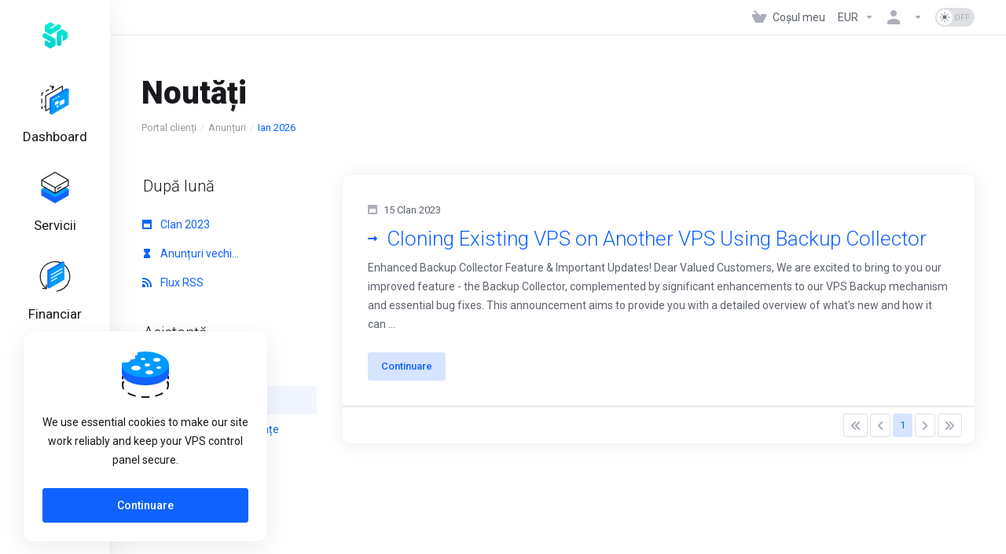

--- FILE ---
content_type: text/html; charset=utf-8
request_url: https://client.petrosky.io/announcements?language=romanian
body_size: 17044
content:
    <!DOCTYPE html>
    <html  lang="ro" >
    <head>
        <meta charset="utf-8" />
        <meta http-equiv="X-UA-Compatible" content="IE=edge">
        <meta name="viewport" content="width=device-width, initial-scale=1.0">
            <title>Noutăți - PetroSky</title>
                <link rel="canonical" href="https://client.petrosky.io/announcements">
                                                                    <link rel="alternate" hreflang="x-default" href="https://client.petrosky.io/announcements">
                                <link rel="alternate" hreflang="ar" href="https://client.petrosky.io/announcements?language=arabic">
                        <link rel="alternate" hreflang="az" href="https://client.petrosky.io/announcements?language=azerbaijani">
                        <link rel="alternate" hreflang="ca" href="https://client.petrosky.io/announcements?language=catalan">
                        <link rel="alternate" hreflang="zh" href="https://client.petrosky.io/announcements?language=chinese">
                        <link rel="alternate" hreflang="hr" href="https://client.petrosky.io/announcements?language=croatian">
                        <link rel="alternate" hreflang="cs" href="https://client.petrosky.io/announcements?language=czech">
                        <link rel="alternate" hreflang="da" href="https://client.petrosky.io/announcements?language=danish">
                        <link rel="alternate" hreflang="nl" href="https://client.petrosky.io/announcements?language=dutch">
                        <link rel="alternate" hreflang="en" href="https://client.petrosky.io/announcements">
                        <link rel="alternate" hreflang="et" href="https://client.petrosky.io/announcements?language=estonian">
                        <link rel="alternate" hreflang="fa" href="https://client.petrosky.io/announcements?language=farsi">
                        <link rel="alternate" hreflang="fr" href="https://client.petrosky.io/announcements?language=french">
                        <link rel="alternate" hreflang="de" href="https://client.petrosky.io/announcements?language=german">
                        <link rel="alternate" hreflang="he" href="https://client.petrosky.io/announcements?language=hebrew">
                        <link rel="alternate" hreflang="hu" href="https://client.petrosky.io/announcements?language=hungarian">
                        <link rel="alternate" hreflang="it" href="https://client.petrosky.io/announcements?language=italian">
                        <link rel="alternate" hreflang="mk" href="https://client.petrosky.io/announcements?language=macedonian">
                        <link rel="alternate" hreflang="no" href="https://client.petrosky.io/announcements?language=norwegian">
                        <link rel="alternate" hreflang="pt" href="https://client.petrosky.io/announcements?language=portuguese-br">
                        <link rel="alternate" hreflang="pt" href="https://client.petrosky.io/announcements?language=portuguese-pt">
                        <link rel="alternate" hreflang="ro" href="https://client.petrosky.io/announcements?language=romanian">
                        <link rel="alternate" hreflang="ru" href="https://client.petrosky.io/announcements?language=russian">
                        <link rel="alternate" hreflang="es" href="https://client.petrosky.io/announcements?language=spanish">
                        <link rel="alternate" hreflang="sv" href="https://client.petrosky.io/announcements?language=swedish">
                        <link rel="alternate" hreflang="tr" href="https://client.petrosky.io/announcements?language=turkish">
                        <link rel="alternate" hreflang="uk" href="https://client.petrosky.io/announcements?language=ukranian">
                                                <link rel="shortcut icon" href="/templates/lagom2/assets/img/favicons/favicon.ico">
        <link rel="icon" sizes="16x16 32x32 64x64" href="/templates/lagom2/assets/img/favicons/favicon.ico">
        <link rel="icon" type="image/png" sizes="196x196" href="/templates/lagom2/assets/img/favicons/favicon-192.png">
        <link rel="icon" type="image/png" sizes="160x160" href="/templates/lagom2/assets/img/favicons/favicon-160.png">
        <link rel="icon" type="image/png" sizes="96x96" href="/templates/lagom2/assets/img/favicons/favicon-96.png">
        <link rel="icon" type="image/png" sizes="64x64" href="/templates/lagom2/assets/img/favicons/favicon-64.png">
        <link rel="icon" type="image/png" sizes="32x32" href="/templates/lagom2/assets/img/favicons/favicon-32.png">
        <link rel="icon" type="image/png" sizes="16x16" href="/templates/lagom2/assets/img/favicons/favicon-16.png">
        <link rel="apple-touch-icon" href="/templates/lagom2/assets/img/favicons/favicon-57.png">
        <link rel="apple-touch-icon" sizes="114x114" href="/templates/lagom2/assets/img/favicons/favicon-114.png">
        <link rel="apple-touch-icon" sizes="72x72" href="/templates/lagom2/assets/img/favicons/favicon-72.png">
        <link rel="apple-touch-icon" sizes="144x144" href="/templates/lagom2/assets/img/favicons/favicon-144.png">
        <link rel="apple-touch-icon" sizes="60x60" href="/templates/lagom2/assets/img/favicons/favicon-60.png">
        <link rel="apple-touch-icon" sizes="120x120" href="/templates/lagom2/assets/img/favicons/favicon-120.png">
        <link rel="apple-touch-icon" sizes="76x76" href="/templates/lagom2/assets/img/favicons/favicon-76.png">
        <link rel="apple-touch-icon" sizes="152x152" href="/templates/lagom2/assets/img/favicons/favicon-152.png">
        <link rel="apple-touch-icon" sizes="180x180" href="/templates/lagom2/assets/img/favicons/favicon-180.png">
        <meta name="msapplication-config" content="none">
    
                <link rel='stylesheet' href='/templates/lagom2/core/styles/modern/assets/css/vars/minified.css?1764937374'>
        
                <link rel="stylesheet" href="/templates/lagom2/assets/css/theme.css?v=2.4.1-19d2f24399c5848851c72b7321754549">
                                     
        
        
        
        <!-- HTML5 Shim and Respond.js IE8 support of HTML5 elements and media queries -->
    <!-- WARNING: Respond.js doesn't work if you view the page via file:// -->
    <!--[if lt IE 9]>
    <script src="https://oss.maxcdn.com/libs/html5shiv/3.7.0/html5shiv.js"></script>
    <script src="https://oss.maxcdn.com/libs/respond.js/1.4.2/respond.min.js"></script>
    <![endif]-->

        <script>
        var csrfToken = '78138377b967d3d6f91b81e7d521328754012f46',
            markdownGuide = 'Ghid de marcare',
            locale = 'en',
            saved = 'salvat',
            saving = 'autosalvare',
            whmcsBaseUrl = "";
                </script>
            <script  src="/templates/lagom2/assets/js/scripts.min.js?v=2.4.1-19d2f24399c5848851c72b7321754549"></script>
    <script  src="/templates/lagom2/assets/js/core.min.js?v=2.4.1-19d2f24399c5848851c72b7321754549"></script>

        
                <style>.nav-item-cart .nav-badge, .cart-btn .badge{display:none;}</style>
<script type="text/javascript">
    document.addEventListener('DOMContentLoaded', function() {
        var navBadge = document.querySelector('.nav-item-cart .nav-badge');
        var cartBadge = document.querySelector('.cart-btn .badge');

        if (navBadge) {
            navBadge.parentNode.removeChild(navBadge);
        }

        if (cartBadge) {
            cartBadge.parentNode.removeChild(cartBadge);
        }
    });
</script>
<link href="https://client.petrosky.io/templates/lagom2/core/extensions/ClientNotifications/assets/css/client-notifications.css" rel="stylesheet" type="text/css"/>


                    <link href="/assets/css/fontawesome-all.min.css" rel="stylesheet">
            </head>
    <body class="lagom lagom-not-portal lagom-layout-left lagom-modern page-announcements"  data-phone-cc-input="0">

    
        

            
    











                      


     
        <div class="app-nav app-nav-default " >
            <div class="app-nav-header" id="header">
                <div class="container">
                    <button tabindex="0" class="app-nav-toggle navbar-toggle" type="button" aria-label="Toggle Menu">
                        <span class="icon-bar"></span>
                        <span class="icon-bar"></span>
                        <span class="icon-bar"></span>
                        <span class="icon-bar"></span>
                    </button>
                          
                                                                
                                                                                                                                                                                                                                                                 <a tabindex="0" class=" logo  hidden-sm hidden-xs hidden-md" href="/index.php" logo-light-mode="/templates/lagom2/assets/img/logo/logo_small.276907306.png" logo-dark-mode="/templates/lagom2/assets/img/logo/logo_small_inverse.2144935626.png">
                <img class="logo-img" title="PetroSky" alt="PetroSky" src="/templates/lagom2/assets/img/logo/logo_small.276907306.png">
            </a>
                            <a tabindex="0" class="logo visible-xs visible-sm visible-md" href="/index.php" logo-light-mode="/templates/lagom2/assets/img/logo/logo_small.276907306.png" logo-dark-mode="/templates/lagom2/assets/img/logo/logo_small_inverse.2144935626.png">
                    <img class="logo-img" title="PetroSky" alt="PetroSky" src="/templates/lagom2/assets/img/logo/logo_small.276907306.png">
                </a>
                                              <ul class="top-nav">
                                                                                                                                                                                                                                                                                                                                                                                                                                                                                                                                                                                                                                                                                                                                                                                                            <li
                menuItemName="View Cart"
                class="  nav-item-cart"
                id="Secondary_Navbar-View_Cart"
                            >
                                    <a 
                        tabindex="0"
                                                                                    href="/cart.php?a=view"
                                                                            aria-label="View Cart"
                                                                    >
                                                    
                                                                    <i class="fas fa-test lm lm-basket"></i>
                                                                                                                                                                        <span class="item-text">
                                    Coșul meu
                                                                    </span>
                                                                                                        <span class="nav-badge badge badge-primary-faded hidden">0</span>                                                                                            </a>
                                            </li>
                    <li
                menuItemName="Currencies-323"
                class="dropdown   nav-item-currency"
                id="Secondary_Navbar-Currencies-323"
                            >
                                    <a 
                        tabindex="0"
                                                    class="dropdown-toggle"
                            href="#"
                            data-toggle="dropdown"
                                                aria-label="Currencies-323"
                                                                    >
                                                                                                            <span class="item-text">
                                    EUR
                                                                    </span>
                                                                                                                                                        <b class="ls ls-caret" aria-hidden="true"></b>                                            </a>
                                                                                                                                <div class="dropdown-menu dropdown-menu-right">
            <div class="dropdown-menu-items has-scroll">
                                    <div class="dropdown-menu-item active">
                        <a tabindex="0" href="/announcements?currency=1" rel="nofollow">
                            <span>EUR</span>
                        </a>
                    </div>
                            </div>                 
        </div>
                                        </li>
                    <li
                menuItemName="Account"
                class="dropdown   my-account"
                id="Secondary_Navbar-Account"
                            >
                                    <a 
                        tabindex="0"
                                                    class="dropdown-toggle"
                            href="#"
                            data-toggle="dropdown"
                                                aria-label="Contul meu"
                                                                    >
                                                                                    <i class="fas fa-test lm lm-user"></i>
                                                                                                                                        <span class="item-text"></span>
                                                                                                                                                        <b class="ls ls-caret" aria-hidden="true"></b>                                            </a>
                                                                                                                                                <ul class="dropdown-menu dropdown-lazy has-scroll  ">
                                                                                                                                                                    <li menuItemName="Login" class=" " id="Secondary_Navbar-Account-Login">
                                                                                            <a tabindex="0"
                                                                                                            href="/login.php"
                                                                                                                                                            aria-label="Login"
                                                >
                                                                                                            <i class="fas fa-test lm lm-user" aria-hidden="true"></i>
                                                                                                        <span class="menu-item-content">Autentificare</span>
                                                                                                    </a>
                                                                                                                                </li>
                                                                                
                                                                                                                                                                        <li menuItemName="Register" class=" " id="Secondary_Navbar-Account-Register">
                                                                                            <a tabindex="0"
                                                                                                            href="/register.php"
                                                                                                                                                            aria-label="Register"
                                                >
                                                                                                            <i class="fas fa-test ls ls-sign-in" aria-hidden="true"></i>
                                                                                                        <span class="menu-item-content">Înregistrare</span>
                                                                                                    </a>
                                                                                                                                </li>
                                                                                
                                                                                                                                                                        <li menuItemName="Divider-327" class="nav-divider " id="Secondary_Navbar-Account-Divider-327">
                                                                                            -----
                                                                                                                                </li>
                                                                                
                                                                                                                                                                        <li menuItemName="Forgot Password?" class=" " id="Secondary_Navbar-Account-Forgot_Password?">
                                                                                            <a tabindex="0"
                                                                                                            href="/password/reset"
                                                                                                                                                            aria-label="Forgot Password?"
                                                >
                                                                                                            <i class="fas fa-test ls ls-refresh" aria-hidden="true"></i>
                                                                                                        <span class="menu-item-content">Ai uitat parola?</span>
                                                                                                    </a>
                                                                                                                                </li>
                                                                                
                                                                                    </ul>
                                                                        </li>
                    <li
                menuItemName="ModeSwitcher-329"
                class="  dark-mode-switcher"
                id="Secondary_Navbar-ModeSwitcher-329"
                            >
                                    <label class="switch switch--text switch--dark-mode" data-toggle="tooltip" data-placement="bottom" data-original-title="" data-dark-tooltip="Switch to Dark Mode" data-light-tooltip="Switch to Light Mode">
                            <input class="switch__checkbox" tabindex="0" type="checkbox" name="display_mode_switcher" value="1"  data-lagom-display-mode-switcher aria-label=""/>
                            <span class="switch__container">
                                <span class="switch__handle">
                                    <svg width="10" height="12" viewBox="0 0 10 12" fill="none" xmlns="http://www.w3.org/2000/svg">
                                        <path d="M6.81304 12C3.19407 12 0.25 9.3085 0.25 6C0.25 2.6915 3.19407 0 6.81304 0C7.84891 0 8.79836 0.2485 9.75 0.5895C8.13768 0.8415 4.62536 2.2225 4.62536 6C4.62536 9.727 7.86149 11.104 9.75 11.4105C8.92962 11.8335 7.84891 12 6.81304 12Z" fill="var(--brand-primary)"/>
                                    </svg>
                                </span>
                            </span>
                        </label>
                                            </li>
            
    </ul>
                </div>
            </div>
                <div class="app-nav-menu app-nav-menu-default " id="main-menu">
        <div class="container">
                        <ul class="menu menu-primary " data-nav>
                                                                                                                                                                                                                                                                                                                                                                                                                                                                                                                                                                                                                                                                                                                                                                                                                                                                                                                                                                                                                                                                                                                                                                                                                                                                                                                                                                                                                                                                                                                                                                                                                                                                                            <li
                menuItemName="Dashboard"
                class="  dropdown-mega"
                id="Primary_Navbar-Dashboard"
                            >
                                    <a 
                        tabindex="0"
                                                                                    href="/clientarea.php"
                                                                            aria-label="Dashboard"
                                                                    >
                                                                                    <svg aria-hidden="true" class="svg-icon {if $onDark} svg-icon-on-dark {/if}" xmlns="http://www.w3.org/2000/svg" width="64" height="64" fill="none" viewBox="0 0 64 64">
    <path fill="var(--svg-icon-color-3)" fill-rule="evenodd" d="M28.865 7.372a1 1 0 0 0-1.366-.364l-2.875 1.666a1 1 0 0 0 1.002 1.73l2.875-1.665a1 1 0 0 0 .364-1.367ZM20.24 12.37a1 1 0 0 0-1.366-.364l-5.75 3.331a1 1 0 0 0 1.002 1.73l5.75-3.33a1 1 0 0 0 .364-1.367Zm-11.5 6.663a1 1 0 0 0-1.366-.364l-2.875 1.666A1 1 0 0 0 4 21.2v3.788a1 1 0 1 0 2 0v-3.212L8.376 20.4a1 1 0 0 0 .364-1.366ZM5 31.563a1 1 0 0 0-1 1v7.575a1 1 0 1 0 2 0v-7.575a1 1 0 0 0-1-1Zm8.367 15.12A1 1 0 0 0 12 46.315l-1.875 1.08a1 1 0 0 0 .998 1.733l1.875-1.08a1 1 0 0 0 .368-1.365ZM5 46.713a1 1 0 0 0-1 1V51.5a1 1 0 0 0 1.499.867l1.875-1.08a1 1 0 0 0-.998-1.733L6 49.77v-2.058a1 1 0 0 0-1-1Z" clip-rule="evenodd" />
    <path stroke="var(--svg-icon-color-3)" stroke-linecap="round" stroke-linejoin="round" stroke-width="2" d="m22.093 6 7.322.98-3.05 6.729M47 17.7V6.2L13 25.9v30.3l10-5.758" />
    <path fill="var(--svg-icon-color-2)" stroke="var(--svg-icon-color-2)" stroke-linecap="round" stroke-linejoin="round" stroke-width="2" d="M22 61.33 25 63l31-21.27L59 13l-3-1.67-34 19.6v30.4Z" />
    <path fill="var(--svg-icon-color-1)" stroke="var(--svg-icon-color-1)" stroke-linecap="round" stroke-linejoin="round" stroke-width="2" d="m25 63 34-19.6V13L25 32.6V63Z" />
    <path fill="var(--svg-icon-color-4)" d="M38 36.8v4.17l-4.997 2.843v-4.044L38 36.8Zm0 9.2v1.867L36 49v-1.93L38 46Zm12-12.51v6.71l-8 4.6v-6.74l8-4.57Z" />
    <path stroke="var(--svg-icon-color-4)" stroke-linecap="round" stroke-linejoin="round" stroke-width="2" d="M38 36.8v4.17l-4.997 2.843v-4.044L38 36.8Zm0 9.2v1.867L36 49v-1.93L38 46Zm12-12.51v6.71l-8 4.6v-6.74l8-4.57Zm-22 .454L29.604 33m3.646-2.056L34.854 30m3.696-2.056L40.154 27" />
</svg>
                                                                                                                                        <span class="item-text">
                                    Dashboard
                                                                                                                                                </span>
                                                                                                                                                </a>
                                            </li>
                    <li
                menuItemName="Services"
                class=""
                id="Primary_Navbar-Services"
                            >
                                    <a 
                        tabindex="0"
                                                                                    href="/clientarea.php?action=services"
                                                                            aria-label="Services"
                                                                    >
                                                                                    <svg aria-hidden="true" class="svg-icon {if $onDark} svg-icon-on-dark {/if}" xmlns="http://www.w3.org/2000/svg" width="64" height="64" fill="none" viewBox="0 0 64 64">
    <path fill="var(--svg-icon-color-2)" stroke="var(--svg-icon-color-2)" stroke-linecap="round" stroke-linejoin="round" stroke-width="2" d="M59 36.5898V47.4098L32 62.9998L5 47.4098V36.5898L32 44.5898L59 36.5898Z" />
    <path fill="var(--svg-icon-color-1)" stroke="var(--svg-icon-color-1)" stroke-linecap="round" stroke-linejoin="round" stroke-width="2" d="M32 44.3L11.2 32.3L5 35.9L32 51.5L59 35.9L52.8 32.3L32 44.3Z" />
    <path stroke="var(--svg-icon-color-3)" stroke-linecap="round" stroke-linejoin="round" stroke-width="2" d="M32 32.2V43.7M32 32.2L5 16.6M32 32.2L59 16.6M32 43.7L59 28.1V16.6M32 43.7L5 28.1V16.6M5 16.6L32 1L59 16.6M37 34.8L44 30.7" />
</svg>
                                                                                                                                        <span class="item-text">
                                    Servicii
                                                                                                                                                </span>
                                                                                                                                                </a>
                                            </li>
                    <li
                menuItemName="Billing"
                class="dropdown "
                id="Primary_Navbar-Billing"
                            >
                                    <a 
                        tabindex="0"
                                                    class="dropdown-toggle"
                            href="#"
                            data-toggle="dropdown"
                                                aria-label="Billing"
                                                                    >
                                                                                    <svg aria-hidden="true" class="svg-icon {if $onDark} svg-icon-on-dark {/if}" xmlns="http://www.w3.org/2000/svg" width="66" height="65" fill="none" viewBox="0 0 66 65">
    <path stroke="var(--svg-icon-color-3)" stroke-linecap="round" stroke-linejoin="round" stroke-width="2" d="M41.0288 3.06213C57.5663 7.49333 67.3803 24.4918 62.9491 41.0292C59.5798 53.6038 48.9445 62.2912 36.7708 63.7846" />
    <path stroke="var(--svg-icon-color-3)" stroke-linecap="round" stroke-linejoin="round" stroke-width="2" d="M45.5428 4.64942C44.1028 4.01489 42.596 3.48212 41.0289 3.06221C24.4915 -1.36899 7.49301 8.44507 3.06181 24.9825C-0.335156 37.6602 4.63954 50.6088 14.5972 57.9588" />
    <path stroke="var(--svg-icon-color-3)" stroke-linecap="round" stroke-linejoin="round" stroke-width="2" d="M15.0407 50.6448L15.3142 58.8968L6.9606 58.0043" />
    <path fill="var(--svg-icon-color-2)" stroke="var(--svg-icon-color-2)" stroke-linecap="round" stroke-linejoin="round" stroke-width="2" d="M18 55.4001L20.7812 56.9688L52 3.80005L49.2 2.30005L18 20.4V55.4001Z" />
    <path fill="var(--svg-icon-color-1)" stroke="var(--svg-icon-color-1)" stroke-linecap="round" stroke-linejoin="round" stroke-width="2" d="M21 57.1L52 38.8V3.80005L21 22.1V57.1Z" />
    <path stroke="var(--svg-icon-color-4)" stroke-linecap="round" stroke-linejoin="round" stroke-width="2" d="M47.8 16.7L25.3 29.6M47.8 23.5L25.3 36.5M36.4001 36.5L25.3 42.8" />
</svg>
                                                                                                                                        <span class="item-text">
                                    Financiar
                                                                                                                                                </span>
                                                                                                    <b class="ls ls-caret" aria-hidden="true"></b>                                            </a>
                                                                                                                                                <ul class="dropdown-menu dropdown-lazy has-scroll  ">
                                                            <li class="dropdown-header">Financiar</li>
                                                                                                                                                                    <li menuItemName="Credit History" class=" " id="Primary_Navbar-Billing-Credit_History">
                                                                                            <a tabindex="0"
                                                                                                            href="/index.php?m=creditmanager"
                                                                                                                                                            aria-label="Credit History"
                                                >
                                                                                                        Credit History
                                                                                                    </a>
                                                                                                                                </li>
                                                                                
                                                                                                                                                                        <li menuItemName="My Invoices" class=" " id="Primary_Navbar-Billing-My_Invoices">
                                                                                            <a tabindex="0"
                                                                                                            href="/clientarea.php?action=invoices"
                                                                                                                                                            aria-label="My Invoices"
                                                >
                                                                                                            <i class="fas fa-test ls ls-document" aria-hidden="true"></i>
                                                                                                        <span class="menu-item-content">Facturile mele</span>
                                                                                                    </a>
                                                                                                                                </li>
                                                                                
                                                                                                                                                                        <li menuItemName="My Quotes" class=" " id="Primary_Navbar-Billing-My_Quotes">
                                                                                            <a tabindex="0"
                                                                                                            href="/clientarea.php?action=quotes"
                                                                                                                                                            aria-label="My Quotes"
                                                >
                                                                                                            <i class="fas fa-test ls ls-text-cloud" aria-hidden="true"></i>
                                                                                                        <span class="menu-item-content">Ofertele mele</span>
                                                                                                    </a>
                                                                                                                                </li>
                                                                                
                                                                                                                                                                        <li menuItemName="Divider-769" class="nav-divider " id="Primary_Navbar-Billing-Divider-769">
                                                                                            -----
                                                                                                                                </li>
                                                                                
                                                                                                                                                                        <li menuItemName="Mass Payment" class=" " id="Primary_Navbar-Billing-Mass_Payment">
                                                                                            <a tabindex="0"
                                                                                                            href="/clientarea.php?action=masspay&all=true"
                                                                                                                                                            aria-label="Mass Payment"
                                                >
                                                                                                            <i class="fas fa-test ls ls-bank-note" aria-hidden="true"></i>
                                                                                                        <span class="menu-item-content">Plată în masă</span>
                                                                                                    </a>
                                                                                                                                </li>
                                                                                
                                                                                                                                                                        <li menuItemName="Payment Methods" class=" " id="Primary_Navbar-Billing-Payment_Methods">
                                                                                            <a tabindex="0"
                                                                                                            href="/account/paymentmethods"
                                                                                                                                                            aria-label="Payment Methods"
                                                >
                                                                                                            <i class="fas fa-test ls ls-bank-note" aria-hidden="true"></i>
                                                                                                        <span class="menu-item-content">Modalități de Plată</span>
                                                                                                    </a>
                                                                                                                                </li>
                                                                                
                                                                                                                                                                        <li menuItemName="Add Funds" class=" " id="Primary_Navbar-Billing-Add_Funds">
                                                                                            <a tabindex="0"
                                                                                                            href="/clientarea.php?action=addfunds"
                                                                                                                                                            aria-label="Add Funds"
                                                >
                                                                                                            <i class="fas fa-test ls ls-credit" aria-hidden="true"></i>
                                                                                                        <span class="menu-item-content">Adăugare fonduri</span>
                                                                                                    </a>
                                                                                                                                </li>
                                                                                
                                                                                    </ul>
                                                                        </li>
                    <li
                menuItemName="Support"
                class="dropdown "
                id="Primary_Navbar-Support"
                            >
                                    <a 
                        tabindex="0"
                                                    class="dropdown-toggle"
                            href="#"
                            data-toggle="dropdown"
                                                aria-label="Support"
                                                                    >
                                                                                    <svg aria-hidden="true" class="svg-icon {if $onDark} svg-icon-on-dark {/if}" xmlns="http://www.w3.org/2000/svg" width="64" height="64" fill="none" viewBox="0 0 64 64">
    <path stroke="var(--svg-icon-color-3)" stroke-linecap="round" stroke-linejoin="round" stroke-width="2" d="M59 20.6v-4m0 18.7v-6.6m-3.5 20.7 3.5-2v-4M42.6 56.9l5.8-3.4M28.5 61l3.5 2 3.5-2m-19.9-7.4 5.8 3.3M5 43.4v4l3.5 2M5 28.7v6.6m0-18.7v4" />
    <path fill="var(--svg-icon-color-2)" stroke="var(--svg-icon-color-2)" stroke-linecap="round" stroke-linejoin="round" stroke-width="2" d="m32 37-4.5-2.6-8.5 4.9 13 7.5 13-7.5-8.5-4.9L32 37Z" />
    <path fill="var(--svg-icon-color-1)" stroke="var(--svg-icon-color-1)" stroke-linecap="round" stroke-linejoin="round" stroke-width="2" d="m32 32.8-7.2-4.2L19 32l13 7.5L45 32l-5.8-3.4-7.2 4.2Z" />
    <path stroke="var(--svg-icon-color-3)" stroke-linecap="round" stroke-linejoin="round" stroke-width="2" d="M26 4.7V20h26.8M25 13H11.5M38 21v7.5m-6 3.7L5 16.6 32 1l27 15.6-27 15.6Z" />
</svg>
                                                                                                                                        <span class="item-text">
                                    Asistență
                                                                                                                                                </span>
                                                                                                    <b class="ls ls-caret" aria-hidden="true"></b>                                            </a>
                                                                                                                                                <ul class="dropdown-menu dropdown-lazy has-scroll  ">
                                                            <li class="dropdown-header">Asistență</li>
                                                                                                                                                                    <li menuItemName="Tickets" class=" " id="Primary_Navbar-Support-Tickets">
                                                                                            <a tabindex="0"
                                                                                                            href="/supporttickets.php"
                                                                                                                                                            aria-label="Tickets"
                                                >
                                                                                                            <i class="fas fa-test ls ls-envelope" aria-hidden="true"></i>
                                                                                                        <span class="menu-item-content">Tichete de suport</span>
                                                                                                    </a>
                                                                                                                                </li>
                                                                                
                                                                                                                                                                        <li menuItemName="Announcements" class=" " id="Primary_Navbar-Support-Announcements">
                                                                                            <a tabindex="0"
                                                                                                            href="/announcements"
                                                                                                                                                            aria-label="Announcements"
                                                >
                                                                                                            <i class="fas fa-test ls ls-text-cloud" aria-hidden="true"></i>
                                                                                                        <span class="menu-item-content">Anunțuri</span>
                                                                                                    </a>
                                                                                                                                </li>
                                                                                
                                                                                                                                                                        <li menuItemName="Knowledgebase" class=" " id="Primary_Navbar-Support-Knowledgebase">
                                                                                            <a tabindex="0"
                                                                                                            href="/knowledgebase"
                                                                                                                                                            aria-label="Knowledgebase"
                                                >
                                                                                                            <i class="fas fa-test ls ls-document-info" aria-hidden="true"></i>
                                                                                                        <span class="menu-item-content">Biblioteca de cunoștințe</span>
                                                                                                    </a>
                                                                                                                                </li>
                                                                                
                                                                                                                                                                        <li menuItemName="Divider-779" class="nav-divider " id="Primary_Navbar-Support-Divider-779">
                                                                                            -----
                                                                                                                                </li>
                                                                                
                                                                                                                                                                        <li menuItemName="Open Ticket" class=" " id="Primary_Navbar-Support-Open_Ticket">
                                                                                            <a tabindex="0"
                                                                                                            href="/submitticket.php"
                                                                                                                                                            aria-label="Open Ticket"
                                                >
                                                                                                            <i class="fas fa-test ls ls-new-window" aria-hidden="true"></i>
                                                                                                        <span class="menu-item-content">Deschide Tichet</span>
                                                                                                    </a>
                                                                                                                                </li>
                                                                                
                                                                                    </ul>
                                                                        </li>
                    <li
                menuItemName="Affiliates"
                class=""
                id="Primary_Navbar-Affiliates"
                            >
                                    <a 
                        tabindex="0"
                                                                                    href="/affiliates.php"
                                                                            aria-label="Affiliates"
                                                                    >
                                                                                    <svg aria-hidden="true" class="svg-icon {if $onDark} svg-icon-on-dark {/if}" xmlns="http://www.w3.org/2000/svg" width="64" height="64" fill="none" viewBox="0 0 64 64">
    <path fill="var(--svg-icon-color-3)" fill-rule="evenodd" d="M39.5.634a1 1 0 0 1 .5.866v2.125a1 1 0 1 1-2 0v-.39l-2.749 1.593a1 1 0 1 1-1.002-1.73l4.25-2.463a1 1 0 0 1 1-.001ZM39 6.875a1 1 0 0 1 1 1V10a1 1 0 1 1-2 0V7.875a1 1 0 0 1 1-1ZM27.115 8.386a1 1 0 0 1-.364 1.367l-8.5 4.925a1 1 0 0 1-1.002-1.73l8.5-4.926a1 1 0 0 1 1.366.364Zm-17 9.85a1 1 0 0 1-.364 1.367L6 21.776v3.212a1 1 0 1 1-2 0V21.2a1 1 0 0 1 .499-.865l4.25-2.463a1 1 0 0 1 1.366.364ZM5 31.562a1 1 0 0 1 1 1v7.576a1 1 0 1 1-2 0v-7.575a1 1 0 0 1 1-1Zm8.367 15.12a1 1 0 0 1-.368 1.366l-1.875 1.08a1 1 0 1 1-.998-1.733l1.875-1.08a1 1 0 0 1 1.366.368ZM5 46.713a1 1 0 0 1 1 1v2.058l.376-.216a1 1 0 0 1 .998 1.733l-1.875 1.08A1 1 0 0 1 4 51.5v-3.788a1 1 0 0 1 1-1Z" clip-rule="evenodd" />
    <path stroke="var(--svg-icon-color-3)" stroke-linecap="round" stroke-linejoin="round" stroke-width="2" d="M47 17.7V6.2L13 25.9v30.3l10-5.758" />
    <path fill="var(--svg-icon-color-2)" stroke="var(--svg-icon-color-2)" stroke-linecap="round" stroke-linejoin="round" stroke-width="2" d="M22 61.33 25 63l31-21.27L59 13l-3-1.67-34 19.6v30.4Z" />
    <path fill="var(--svg-icon-color-1)" stroke="var(--svg-icon-color-1)" stroke-linecap="round" stroke-linejoin="round" stroke-width="2" d="m25 63 34-19.6V13L25 32.6V63Z" />
    <path stroke="var(--svg-icon-color-4)" stroke-linecap="round" stroke-linejoin="round" stroke-width="2" d="m27.8 54.123 7.45-12.844 8.562 1.798L55.8 20.3" />
</svg>
                                                                                                                                        <span class="item-text">
                                    Afiliere
                                                                                                                                                </span>
                                                                                                                                                </a>
                                            </li>
            
            </ul>
        </div>
    </div>
        </div>
    

<div class="app-main ">
                                                                                                                                                                                                                                                                                                                                                                                                                                                                                                                                                    <div class="main-top   ">
                <div class="container">
                        <ul class="top-nav">
                                                                                                                                                                                                                                                                                                                                                                                                                                                                                                                                                                                                                                                                                                                                                                                                            <li
                menuItemName="View Cart"
                class="  nav-item-cart"
                id="Secondary_Navbar-View_Cart"
                            >
                                    <a 
                        tabindex="0"
                                                                                    href="/cart.php?a=view"
                                                                            aria-label="View Cart"
                                                                    >
                                                    
                                                                    <i class="fas fa-test lm lm-basket"></i>
                                                                                                                                                                        <span class="item-text">
                                    Coșul meu
                                                                    </span>
                                                                                                        <span class="nav-badge badge badge-primary-faded hidden">0</span>                                                                                            </a>
                                            </li>
                    <li
                menuItemName="Currencies-323"
                class="dropdown   nav-item-currency"
                id="Secondary_Navbar-Currencies-323"
                            >
                                    <a 
                        tabindex="0"
                                                    class="dropdown-toggle"
                            href="#"
                            data-toggle="dropdown"
                                                aria-label="Currencies-323"
                                                                    >
                                                                                                            <span class="item-text">
                                    EUR
                                                                    </span>
                                                                                                                                                        <b class="ls ls-caret" aria-hidden="true"></b>                                            </a>
                                                                                                                                <div class="dropdown-menu dropdown-menu-right">
            <div class="dropdown-menu-items has-scroll">
                                    <div class="dropdown-menu-item active">
                        <a tabindex="0" href="/announcements?currency=1" rel="nofollow">
                            <span>EUR</span>
                        </a>
                    </div>
                            </div>                 
        </div>
                                        </li>
                    <li
                menuItemName="Account"
                class="dropdown   my-account"
                id="Secondary_Navbar-Account"
                            >
                                    <a 
                        tabindex="0"
                                                    class="dropdown-toggle"
                            href="#"
                            data-toggle="dropdown"
                                                aria-label="Contul meu"
                                                                    >
                                                                                    <i class="fas fa-test lm lm-user"></i>
                                                                                                                                        <span class="item-text"></span>
                                                                                                                                                        <b class="ls ls-caret" aria-hidden="true"></b>                                            </a>
                                                                                                                                                <ul class="dropdown-menu dropdown-lazy has-scroll  ">
                                                                                                                                                                    <li menuItemName="Login" class=" " id="Secondary_Navbar-Account-Login">
                                                                                            <a tabindex="0"
                                                                                                            href="/login.php"
                                                                                                                                                            aria-label="Login"
                                                >
                                                                                                            <i class="fas fa-test lm lm-user" aria-hidden="true"></i>
                                                                                                        <span class="menu-item-content">Autentificare</span>
                                                                                                    </a>
                                                                                                                                </li>
                                                                                
                                                                                                                                                                        <li menuItemName="Register" class=" " id="Secondary_Navbar-Account-Register">
                                                                                            <a tabindex="0"
                                                                                                            href="/register.php"
                                                                                                                                                            aria-label="Register"
                                                >
                                                                                                            <i class="fas fa-test ls ls-sign-in" aria-hidden="true"></i>
                                                                                                        <span class="menu-item-content">Înregistrare</span>
                                                                                                    </a>
                                                                                                                                </li>
                                                                                
                                                                                                                                                                        <li menuItemName="Divider-327" class="nav-divider " id="Secondary_Navbar-Account-Divider-327">
                                                                                            -----
                                                                                                                                </li>
                                                                                
                                                                                                                                                                        <li menuItemName="Forgot Password?" class=" " id="Secondary_Navbar-Account-Forgot_Password?">
                                                                                            <a tabindex="0"
                                                                                                            href="/password/reset"
                                                                                                                                                            aria-label="Forgot Password?"
                                                >
                                                                                                            <i class="fas fa-test ls ls-refresh" aria-hidden="true"></i>
                                                                                                        <span class="menu-item-content">Ai uitat parola?</span>
                                                                                                    </a>
                                                                                                                                </li>
                                                                                
                                                                                    </ul>
                                                                        </li>
                    <li
                menuItemName="ModeSwitcher-329"
                class="  dark-mode-switcher"
                id="Secondary_Navbar-ModeSwitcher-329"
                            >
                                    <label class="switch switch--text switch--dark-mode" data-toggle="tooltip" data-placement="bottom" data-original-title="" data-dark-tooltip="Switch to Dark Mode" data-light-tooltip="Switch to Light Mode">
                            <input class="switch__checkbox" tabindex="0" type="checkbox" name="display_mode_switcher" value="1"  data-lagom-display-mode-switcher aria-label=""/>
                            <span class="switch__container">
                                <span class="switch__handle">
                                    <svg width="10" height="12" viewBox="0 0 10 12" fill="none" xmlns="http://www.w3.org/2000/svg">
                                        <path d="M6.81304 12C3.19407 12 0.25 9.3085 0.25 6C0.25 2.6915 3.19407 0 6.81304 0C7.84891 0 8.79836 0.2485 9.75 0.5895C8.13768 0.8415 4.62536 2.2225 4.62536 6C4.62536 9.727 7.86149 11.104 9.75 11.4105C8.92962 11.8335 7.84891 12 6.81304 12Z" fill="var(--brand-primary)"/>
                                    </svg>
                                </span>
                            </span>
                        </label>
                                            </li>
            
    </ul>
                </div>
            </div>
                                                <div class="main-header">
            <div class="container">
                                                        <h1 class="main-header-title">
                Noutăți
            </h1>
                            <div class="main-header-bottom">
                            <ol class="breadcrumb">
                            <li >
                    <a tabindex="0" href="https://client.petrosky.io">                    Portal clienți
                    </a>                </li>
                            <li >
                    <a tabindex="0" href="/announcements">                    Anunțuri
                    </a>                </li>
                            <li  class="active">
                                        Ian 2026
                                    </li>
                    </ol>
                </div>
                                        </div>
        </div>
     
                <div class="main-body">
            <div class="container">
                                <div class="main-grid">                                                    <div class="main-sidebar ">
                                                    <div class="sidebar sidebar-primary">
                                            <div menuItemName="Announcements Months" class="panel panel-sidebar  hidden-sm hidden-xs">
                            <div class="panel-heading">
                                            <h5 class="panel-title">
                            <i class="fas fa-calendar-alt"></i>&nbsp;                            După lună
                                                        <i class="fa fa-chevron-up panel-minimise pull-right"></i>
                        </h5>
                                    </div>
                                                    <div class="list-group">
                                                                        <a 
                                 tabindex="0"                                menuItemName="Clan 2023" 
                                href="/announcements/view/2023-09" 
                                class="list-group-item"
                                                                                                                                 
                                id="Primary_Sidebar-Announcements_Months-Clan_2023"
                            >
                                                                                                                                                                        <i class="ls ls-calendar"></i>
                                                                                                    Clan 2023
                                                                                        </a>
                                                                                                <a 
                                 tabindex="0"                                menuItemName="Older" 
                                href="/announcements/view/older" 
                                class="list-group-item"
                                                                                                                                 
                                id="Primary_Sidebar-Announcements_Months-Older"
                            >
                                                                                                                                                                                                                    <i class="fas fa-ticket ls ls-hourglass" aria-hidden="true"></i>
                                                                                                                                            Anunțuri vechi...
                                                                                        </a>
                                                                                                <a 
                                 tabindex="0"                                menuItemName="RSS Feed" 
                                href="/announcements/rss" 
                                class="list-group-item"
                                                                                                                                 
                                id="Primary_Sidebar-Announcements_Months-RSS_Feed"
                            >
                                                                                                                                                                                                                    <i class="fas fa-ticket ls ls-rss" aria-hidden="true"></i>
                                                                                                                                            Flux RSS
                                                                                        </a>
                                                            </div>
                                </div>
                     
                            </div>
                            <div class="sidebar sidebar-secondary ">
                                            <div menuItemName="Support" class="panel panel-sidebar ">
                            <div class="panel-heading">
                                            <h5 class="panel-title">
                            <i class="far fa-life-ring"></i>&nbsp;                            Asistență
                                                        <i class="fa fa-chevron-up panel-minimise pull-right"></i>
                        </h5>
                                    </div>
                                                    <div class="list-group">
                                                                        <a 
                                 tabindex="0"                                menuItemName="Support Tickets" 
                                href="/supporttickets.php" 
                                class="list-group-item"
                                                                                                                                 
                                id="Secondary_Sidebar-Support-Support_Tickets"
                            >
                                                                                                                                                                        <i class="fas fa-ticket ls ls-ticket-tag" aria-hidden="true"></i>
                                                                                                    Tichetele mele
                                                                                        </a>
                                                                                                <a 
                                 tabindex="0"                                menuItemName="Announcements" 
                                href="/announcements" 
                                class="list-group-item active"
                                                                                                                                 
                                id="Secondary_Sidebar-Support-Announcements"
                            >
                                                                                                                                                                        <i class="fas fa-ticket ls ls-text-cloud" aria-hidden="true"></i>
                                                                                                    Anunțuri
                                                                                        </a>
                                                                                                <a 
                                 tabindex="0"                                menuItemName="Knowledgebase" 
                                href="/knowledgebase" 
                                class="list-group-item"
                                                                                                                                 
                                id="Secondary_Sidebar-Support-Knowledgebase"
                            >
                                                                                                                                                                        <i class="fas fa-ticket ls ls-document-info" aria-hidden="true"></i>
                                                                                                    Biblioteca de cunoștințe
                                                                                        </a>
                                                                                                <a 
                                 tabindex="0"                                menuItemName="Downloads" 
                                href="/download" 
                                class="list-group-item"
                                                                                                                                 
                                id="Secondary_Sidebar-Support-Downloads"
                            >
                                                                                                                                                                        <i class="fas fa-ticket ls ls-download-square" aria-hidden="true"></i>
                                                                                                    Fișiere
                                                                                        </a>
                                                                                                <a 
                                 tabindex="0"                                menuItemName="Network Status" 
                                href="/serverstatus.php" 
                                class="list-group-item"
                                                                                                                                 
                                id="Secondary_Sidebar-Support-Network_Status"
                            >
                                                                                                                                                                        <i class="fas fa-ticket ls ls-range" aria-hidden="true"></i>
                                                                                                    Starea sistemelor
                                                                                        </a>
                                                                                                <a 
                                 tabindex="0"                                menuItemName="Open Ticket" 
                                href="/submitticket.php" 
                                class="list-group-item"
                                                                                                                                 
                                id="Secondary_Sidebar-Support-Open_Ticket"
                            >
                                                                                                                                                                        <i class="fas fa-ticket ls ls-new-window" aria-hidden="true"></i>
                                                                                                    Deschide Tichet
                                                                                        </a>
                                                            </div>
                                </div>
                                                                                                </div>
                                            </div>
                    <div class="main-content  ">
                                            

                <div class="announcements-list list-group list-group-lg">
                    <div tabindex="0" class="list-group-item list-group-item-link" data-lagom-href="/announcements/6/Cloning-Existing-VPS-on-Another-VPS-Using-Backup-Collector.html">
                <span class="announcement-date"><i class="ls ls-calendar"></i>15 Clan 2023</span>
                <h3 class="list-group-item-heading">Cloning Existing VPS on Another VPS Using Backup Collector</h3>
                                                                            <div class="list-group-item-text">
                                                Enhanced Backup Collector Feature &amp; Important Updates!
Dear Valued Customers,
We are excited to bring to you our improved feature - the Backup Collector, complemented by significant enhancements to our VPS Backup mechanism and essential bug fixes. This announcement aims to provide you with a detailed overview of what's new and how it can ...
                    </div>
                                <div class="list-group-item-footer">
                    <span role="button" tabindex="0" class="btn btn-sm btn-primary-faded">Continuare</span>
                                        <div class="announcement-details">
                                            </div>
                </div>
            </div>
                
        <ul class="pagination">
                        <li >
                <a tabindex="0" href="/announcements/page/1"  disabled="disabled"  aria-label="Pagination"><i class="fas fa-chevron-double-left"></i></a>
            </li>
                        <li >
                <a tabindex="0" href="#"  disabled="disabled"  aria-label="Pagination"><i class="fas fa-chevron-left"></i></a>
            </li>
                        <li class="active">
                <a tabindex="0" href="/announcements/page/1"  >1</a>
            </li>
                        <li >
                <a tabindex="0" href="#"  disabled="disabled"  aria-label="Pagination"><i class="fas fa-chevron-right"></i></a>
            </li>
                        <li >
                <a tabindex="0" href="/announcements/page/1"  disabled="disabled"  aria-label="Pagination"><i class="fas fa-chevron-double-right"></i></a>
            </li>
                    </ul>
       
    </div>
    

                    











                                </div>        </div>            </div>
        </div>
    
    
                <div class="main-footer main-footer-extended main-footer-extended-gray ">
                        <div class="footer-top">
                <div class="container">
                    <div class="footer-brand d-flex flex-column">
                        <div class="footer-company">
                            <div class="footer-company-intro">
                                      
                                                                                                                                                                                                                                                                                                <a tabindex="0" class="footer-company-logo logo " href="/index.php" logo-light-mode="/templates/lagom2/assets/img/logo/logo_big.377513951.svg" logo-dark-mode="/templates/lagom2/assets/img/logo/logo_small_inverse.2144935626.png">
                <img class="logo-img" title="PetroSky" alt="PetroSky" src="/templates/lagom2/assets/img/logo/logo_big.377513951.svg">
            </a>
                                                                                          <p class="footer-company-desc">Luați legătura cu noi!</p>
                                                            </div>
                                                    </div>
                                            </div>
                                            <div class="footer-site-map">
                            <div class="row">
                                                                    <div class="footer-col  col-md-6">
                                                                                    <h3 class="footer-title collapsed" data-toggle="collapse" data-target="#footer-nav-0" aria-expanded="false" aria-controls="footer-nav-0">
                                                                                                Produse                                                <i class="footer-icon">
                                                    <svg width="18" height="11" viewBox="0 0 18 11" fill="none" xmlns="http://www.w3.org/2000/svg">
                                                        <path d="M9.21 10.01H8.79C8.66 10.01 8.53 9.96 8.44 9.86L0.14 1.57C0.04 1.48 0 1.34 0 1.22C0 1.1 0.05 0.97 0.15 0.87L0.86 0.16C1.06 -0.0400002 1.37 -0.0400002 1.57 0.16L9 7.6L16.43 0.15C16.63 -0.05 16.94 -0.05 17.14 0.15L17.85 0.86C18.05 1.06 18.05 1.37 17.85 1.57L9.56 9.86C9.47 9.95 9.34 10.01 9.21 10.01Z" fill="#B9BDC5"/>
                                                    </svg>
                                                </i>
                                            </h3>
                                            <ul class="footer-nav collapse" id="footer-nav-0">
                                                                                                    <li>
                                                        <a tabindex="0" href="/store/vps" class="nav-link "  >
                                                                                                                        <span>VPS designed for massive performance for regular tasks </span>                                                        </a>
                                                    </li>
                                                                                                    <li>
                                                        <a tabindex="0" href="/store/vds-europe" class="nav-link "  >
                                                                                                                        <span>Optimized CPU. Perfect solution for Multi-Tasking PRO</span>                                                        </a>
                                                    </li>
                                                                                                    <li>
                                                        <a tabindex="0" href="/store/android-emulator" class="nav-link "  >
                                                                                                                        <span>Windows VPS with Android emulators support PRO+</span>                                                        </a>
                                                    </li>
                                                                                                    <li>
                                                        <a tabindex="0" href="/store/android-emulator-vds" class="nav-link "  >
                                                                                                                        <span>Windows VPS with Android emulator support and optimized CPU</span>                                                        </a>
                                                    </li>
                                                                                            </ul>
                                                                            </div>
                                                                    <div class="footer-col  col-md-6">
                                                                                    <h3 class="footer-title collapsed" data-toggle="collapse" data-target="#footer-nav-1" aria-expanded="false" aria-controls="footer-nav-1">
                                                                                                Asistență                                                <i class="footer-icon">
                                                    <svg width="18" height="11" viewBox="0 0 18 11" fill="none" xmlns="http://www.w3.org/2000/svg">
                                                        <path d="M9.21 10.01H8.79C8.66 10.01 8.53 9.96 8.44 9.86L0.14 1.57C0.04 1.48 0 1.34 0 1.22C0 1.1 0.05 0.97 0.15 0.87L0.86 0.16C1.06 -0.0400002 1.37 -0.0400002 1.57 0.16L9 7.6L16.43 0.15C16.63 -0.05 16.94 -0.05 17.14 0.15L17.85 0.86C18.05 1.06 18.05 1.37 17.85 1.57L9.56 9.86C9.47 9.95 9.34 10.01 9.21 10.01Z" fill="#B9BDC5"/>
                                                    </svg>
                                                </i>
                                            </h3>
                                            <ul class="footer-nav collapse" id="footer-nav-1">
                                                                                                    <li>
                                                        <a tabindex="0" href="/contact.php" class="nav-link "  >
                                                                                                                        <span>Contacteaza-ne</span>                                                        </a>
                                                    </li>
                                                                                                    <li>
                                                        <a tabindex="0" href="/knowledgebase" class="nav-link "  >
                                                                                                                        <span>Biblioteca de cunoștințe</span>                                                        </a>
                                                    </li>
                                                                                                    <li>
                                                        <a tabindex="0" href="/affiliates.php" class="nav-link "  >
                                                                                                                        <span>Afiliere</span>                                                        </a>
                                                    </li>
                                                                                            </ul>
                                                                            </div>
                                                            </div>
                        </div>
                                    </div>
            </div>
                        <div class="footer-bottom">
                <div class="container">
                    <div class="footer-copyright">Copyright © 2026 PetroSky. Toate drepturile rezervate.</div>
                                                                <ul class="footer-nav footer-nav-h">
                                                            <li  class="dropdown dropup" data-language-select>
                                    <a tabindex="0"  data-toggle="dropdown" href="#"  aria-label="Limba">
                                                                                                                            <span class="language-flag flag-romanian"><img class="lazyload" aria-hidden="true" alt="Romanian" data-src="/templates/lagom2/assets/img/flags/romanian.svg" /></span><span>Română</span>
                                                                                                                            <b class="ls ls-caret"></b>
                                                                            </a>
                                                                                <div class="dropdown-menu dropdown-language-search dropdown-lazy  dropdown-menu-right" >
                                                                                <input type="hidden" data-language-select-value value="Română">
        <input type="hidden" data-language-select-backlink value="/announcements?">
        <input type="hidden" data-language-select-lang value="Selectați">
        <div class="dropdown-header input-group align-center">
            <i class="input-group-icon lm lm-search"></i>
            <input class="form-control" placeholder="Caută..." type="text" data-language-select-search>
        </div>
        <div class="nav-divider"></div>
        <div class="dropdown-menu-items has-scroll" data-language-select-list>
                    <div class="dropdown-menu-item " data-value="arabic" data-language="العربية">
                                                                    <a tabindex="0" href="/announcements?language=arabic" rel="nofollow">
                    <span class="language-flag flag-arabic">
                        <img class="lazyload hidden" aria-hidden="true" alt="arabic" data-src="/templates/lagom2/assets/img/flags/arabic.svg"/>
                    </span>
                    <span class="language-text">العربية</span>
                </a>
            </div>
                    <div class="dropdown-menu-item " data-value="azerbaijani" data-language="Azerbaijani">
                                                                    <a tabindex="0" href="/announcements?language=azerbaijani" rel="nofollow">
                    <span class="language-flag flag-azerbaijani">
                        <img class="lazyload hidden" aria-hidden="true" alt="azerbaijani" data-src="/templates/lagom2/assets/img/flags/azerbaijani.svg"/>
                    </span>
                    <span class="language-text">Azerbaijani</span>
                </a>
            </div>
                    <div class="dropdown-menu-item " data-value="catalan" data-language="Català">
                                                                    <a tabindex="0" href="/announcements?language=catalan" rel="nofollow">
                    <span class="language-flag flag-catalan">
                        <img class="lazyload hidden" aria-hidden="true" alt="catalan" data-src="/templates/lagom2/assets/img/flags/catalan.svg"/>
                    </span>
                    <span class="language-text">Català</span>
                </a>
            </div>
                    <div class="dropdown-menu-item " data-value="chinese" data-language="中文">
                                                                    <a tabindex="0" href="/announcements?language=chinese" rel="nofollow">
                    <span class="language-flag flag-chinese">
                        <img class="lazyload hidden" aria-hidden="true" alt="chinese" data-src="/templates/lagom2/assets/img/flags/chinese.svg"/>
                    </span>
                    <span class="language-text">中文</span>
                </a>
            </div>
                    <div class="dropdown-menu-item " data-value="croatian" data-language="Hrvatski">
                                                                    <a tabindex="0" href="/announcements?language=croatian" rel="nofollow">
                    <span class="language-flag flag-croatian">
                        <img class="lazyload hidden" aria-hidden="true" alt="croatian" data-src="/templates/lagom2/assets/img/flags/croatian.svg"/>
                    </span>
                    <span class="language-text">Hrvatski</span>
                </a>
            </div>
                    <div class="dropdown-menu-item " data-value="czech" data-language="Čeština">
                                                                    <a tabindex="0" href="/announcements?language=czech" rel="nofollow">
                    <span class="language-flag flag-czech">
                        <img class="lazyload hidden" aria-hidden="true" alt="czech" data-src="/templates/lagom2/assets/img/flags/czech.svg"/>
                    </span>
                    <span class="language-text">Čeština</span>
                </a>
            </div>
                    <div class="dropdown-menu-item " data-value="danish" data-language="Dansk">
                                                                    <a tabindex="0" href="/announcements?language=danish" rel="nofollow">
                    <span class="language-flag flag-danish">
                        <img class="lazyload hidden" aria-hidden="true" alt="danish" data-src="/templates/lagom2/assets/img/flags/danish.svg"/>
                    </span>
                    <span class="language-text">Dansk</span>
                </a>
            </div>
                    <div class="dropdown-menu-item " data-value="dutch" data-language="Nederlands">
                                                                    <a tabindex="0" href="/announcements?language=dutch" rel="nofollow">
                    <span class="language-flag flag-dutch">
                        <img class="lazyload hidden" aria-hidden="true" alt="dutch" data-src="/templates/lagom2/assets/img/flags/dutch.svg"/>
                    </span>
                    <span class="language-text">Nederlands</span>
                </a>
            </div>
                    <div class="dropdown-menu-item " data-value="english" data-language="English">
                                                                    <a tabindex="0" href="/announcements?language=english" rel="nofollow">
                    <span class="language-flag flag-english">
                        <img class="lazyload hidden" aria-hidden="true" alt="english" data-src="/templates/lagom2/assets/img/flags/english.svg"/>
                    </span>
                    <span class="language-text">English</span>
                </a>
            </div>
                    <div class="dropdown-menu-item " data-value="estonian" data-language="Estonian">
                                                                    <a tabindex="0" href="/announcements?language=estonian" rel="nofollow">
                    <span class="language-flag flag-estonian">
                        <img class="lazyload hidden" aria-hidden="true" alt="estonian" data-src="/templates/lagom2/assets/img/flags/estonian.svg"/>
                    </span>
                    <span class="language-text">Estonian</span>
                </a>
            </div>
                    <div class="dropdown-menu-item " data-value="farsi" data-language="Persian">
                                                                    <a tabindex="0" href="/announcements?language=farsi" rel="nofollow">
                    <span class="language-flag flag-farsi">
                        <img class="lazyload hidden" aria-hidden="true" alt="farsi" data-src="/templates/lagom2/assets/img/flags/farsi.svg"/>
                    </span>
                    <span class="language-text">Persian</span>
                </a>
            </div>
                    <div class="dropdown-menu-item " data-value="french" data-language="Français">
                                                                    <a tabindex="0" href="/announcements?language=french" rel="nofollow">
                    <span class="language-flag flag-french">
                        <img class="lazyload hidden" aria-hidden="true" alt="french" data-src="/templates/lagom2/assets/img/flags/french.svg"/>
                    </span>
                    <span class="language-text">Français</span>
                </a>
            </div>
                    <div class="dropdown-menu-item " data-value="german" data-language="Deutsch">
                                                                    <a tabindex="0" href="/announcements?language=german" rel="nofollow">
                    <span class="language-flag flag-german">
                        <img class="lazyload hidden" aria-hidden="true" alt="german" data-src="/templates/lagom2/assets/img/flags/german.svg"/>
                    </span>
                    <span class="language-text">Deutsch</span>
                </a>
            </div>
                    <div class="dropdown-menu-item " data-value="hebrew" data-language="עברית">
                                                                    <a tabindex="0" href="/announcements?language=hebrew" rel="nofollow">
                    <span class="language-flag flag-hebrew">
                        <img class="lazyload hidden" aria-hidden="true" alt="hebrew" data-src="/templates/lagom2/assets/img/flags/hebrew.svg"/>
                    </span>
                    <span class="language-text">עברית</span>
                </a>
            </div>
                    <div class="dropdown-menu-item " data-value="hungarian" data-language="Magyar">
                                                                    <a tabindex="0" href="/announcements?language=hungarian" rel="nofollow">
                    <span class="language-flag flag-hungarian">
                        <img class="lazyload hidden" aria-hidden="true" alt="hungarian" data-src="/templates/lagom2/assets/img/flags/hungarian.svg"/>
                    </span>
                    <span class="language-text">Magyar</span>
                </a>
            </div>
                    <div class="dropdown-menu-item " data-value="italian" data-language="Italiano">
                                                                    <a tabindex="0" href="/announcements?language=italian" rel="nofollow">
                    <span class="language-flag flag-italian">
                        <img class="lazyload hidden" aria-hidden="true" alt="italian" data-src="/templates/lagom2/assets/img/flags/italian.svg"/>
                    </span>
                    <span class="language-text">Italiano</span>
                </a>
            </div>
                    <div class="dropdown-menu-item " data-value="macedonian" data-language="Macedonian">
                                                                    <a tabindex="0" href="/announcements?language=macedonian" rel="nofollow">
                    <span class="language-flag flag-macedonian">
                        <img class="lazyload hidden" aria-hidden="true" alt="macedonian" data-src="/templates/lagom2/assets/img/flags/macedonian.svg"/>
                    </span>
                    <span class="language-text">Macedonian</span>
                </a>
            </div>
                    <div class="dropdown-menu-item " data-value="norwegian" data-language="Norwegian">
                                                                    <a tabindex="0" href="/announcements?language=norwegian" rel="nofollow">
                    <span class="language-flag flag-norwegian">
                        <img class="lazyload hidden" aria-hidden="true" alt="norwegian" data-src="/templates/lagom2/assets/img/flags/norwegian.svg"/>
                    </span>
                    <span class="language-text">Norwegian</span>
                </a>
            </div>
                    <div class="dropdown-menu-item " data-value="portuguese-br" data-language="Português">
                                                                    <a tabindex="0" href="/announcements?language=portuguese-br" rel="nofollow">
                    <span class="language-flag flag-portuguese-br">
                        <img class="lazyload hidden" aria-hidden="true" alt="portuguese-br" data-src="/templates/lagom2/assets/img/flags/portuguese-br.svg"/>
                    </span>
                    <span class="language-text">Português</span>
                </a>
            </div>
                    <div class="dropdown-menu-item " data-value="portuguese-pt" data-language="Português">
                                                                    <a tabindex="0" href="/announcements?language=portuguese-pt" rel="nofollow">
                    <span class="language-flag flag-portuguese-pt">
                        <img class="lazyload hidden" aria-hidden="true" alt="portuguese-pt" data-src="/templates/lagom2/assets/img/flags/portuguese-pt.svg"/>
                    </span>
                    <span class="language-text">Português</span>
                </a>
            </div>
                    <div class="dropdown-menu-item active" data-value="romanian" data-language="Română">
                                                                    <a tabindex="0" href="/announcements?language=romanian" rel="nofollow">
                    <span class="language-flag flag-romanian">
                        <img class="lazyload hidden" aria-hidden="true" alt="romanian" data-src="/templates/lagom2/assets/img/flags/romanian.svg"/>
                    </span>
                    <span class="language-text">Română</span>
                </a>
            </div>
                    <div class="dropdown-menu-item " data-value="russian" data-language="Русский">
                                                                    <a tabindex="0" href="/announcements?language=russian" rel="nofollow">
                    <span class="language-flag flag-russian">
                        <img class="lazyload hidden" aria-hidden="true" alt="russian" data-src="/templates/lagom2/assets/img/flags/russian.svg"/>
                    </span>
                    <span class="language-text">Русский</span>
                </a>
            </div>
                    <div class="dropdown-menu-item " data-value="spanish" data-language="Español">
                                                                    <a tabindex="0" href="/announcements?language=spanish" rel="nofollow">
                    <span class="language-flag flag-spanish">
                        <img class="lazyload hidden" aria-hidden="true" alt="spanish" data-src="/templates/lagom2/assets/img/flags/spanish.svg"/>
                    </span>
                    <span class="language-text">Español</span>
                </a>
            </div>
                    <div class="dropdown-menu-item " data-value="swedish" data-language="Svenska">
                                                                    <a tabindex="0" href="/announcements?language=swedish" rel="nofollow">
                    <span class="language-flag flag-swedish">
                        <img class="lazyload hidden" aria-hidden="true" alt="swedish" data-src="/templates/lagom2/assets/img/flags/swedish.svg"/>
                    </span>
                    <span class="language-text">Svenska</span>
                </a>
            </div>
                    <div class="dropdown-menu-item " data-value="turkish" data-language="Türkçe">
                                                                    <a tabindex="0" href="/announcements?language=turkish" rel="nofollow">
                    <span class="language-flag flag-turkish">
                        <img class="lazyload hidden" aria-hidden="true" alt="turkish" data-src="/templates/lagom2/assets/img/flags/turkish.svg"/>
                    </span>
                    <span class="language-text">Türkçe</span>
                </a>
            </div>
                    <div class="dropdown-menu-item " data-value="ukranian" data-language="Українська">
                                                                    <a tabindex="0" href="/announcements?language=ukranian" rel="nofollow">
                    <span class="language-flag flag-ukranian">
                        <img class="lazyload hidden" aria-hidden="true" alt="ukranian" data-src="/templates/lagom2/assets/img/flags/ukranian.svg"/>
                    </span>
                    <span class="language-text">Українська</span>
                </a>
            </div>
                </div>
        <div class="dropdown-menu-item dropdown-menu-no-data">
            <span class="text-info text-large">
                Nu sunt înregistrări
            </span>
        </div>                  
    </div>
                                                                                                            </li>
                                                            <li  >
                                    <a tabindex="0"   href="#"  aria-label="Înapoi sus">
                                                                                    <i class="lm lm-go-top"></i>
                                                                                                                                                            </a>
                                                                                                        </li>
                                                    </ul>
                                    </div>
            </div>
        </div>
    </div>             <div class="cookie-bar cookie-bar--bottom-left " data-cookie data-cookie-name="cookie_bar" data-cookie-exp-time="365" data-delay="2000">
            <div class="cookie-bar__content">
                <div class="cookie-bar__icon">
                                            <svg aria-hidden="true" class="svg-icon svg-cookie-icon " xmlns="http://www.w3.org/2000/svg" width="64" height="64" fill="none" viewBox="0 0 64 64">
    <path fill="var(--svg-icon-color-3)" fill-rule="evenodd" d="M32 30c-1.488 0-2.964.068-4.415.2a1 1 0 1 1-.182-1.991 50.712 50.712 0 0 1 9.194 0 1 1 0 1 1-.182 1.992A48.732 48.732 0 0 0 32 30Zm-12.4.583a1 1 0 0 1-.679 1.24c-3.024.886-5.748 2.063-8.016 3.462a1 1 0 1 1-1.05-1.702c2.444-1.508 5.338-2.752 8.504-3.679a1 1 0 0 1 1.24.679Zm24.8 0a1 1 0 0 1 1.241-.679c3.166.927 6.06 2.171 8.505 3.68a1 1 0 0 1-1.05 1.701c-2.269-1.399-4.993-2.576-8.017-3.461a1 1 0 0 1-.679-1.241ZM3 33a1 1 0 0 1 1 1v2.5a1 1 0 1 1-2 0V34a1 1 0 0 1 1-1Zm58 0a1 1 0 0 1 1 1v2.5a1 1 0 1 1-2 0V34a1 1 0 0 1 1-1ZM4.534 39.847a1 1 0 0 1 .435 1.346C4.334 42.434 4 43.73 4 45.074a7.96 7.96 0 0 0 .966 3.792 1 1 0 0 1-1.765.94 9.964 9.964 0 0 1-1.168-5.55A1.001 1.001 0 0 1 2 44v-2.5a1 1 0 0 1 1.078-.997l.11-.22a1 1 0 0 1 1.346-.436Zm54.932 0a1 1 0 0 1 1.346.435l.11.221L61 40.5a1 1 0 0 1 1 1V44a1 1 0 0 1-.033.257 9.963 9.963 0 0 1-1.167 5.55 1 1 0 0 1-1.766-.941A7.965 7.965 0 0 0 60 45.074c0-1.343-.334-2.64-.969-3.881a1 1 0 0 1 .435-1.346ZM9.635 54.81a1 1 0 0 1 1.359-.392c2.279 1.258 5.012 2.289 8.046 3.052a1 1 0 1 1-.488 1.94c-3.164-.796-6.066-1.883-8.525-3.241a1 1 0 0 1-.392-1.359Zm44.73 0a1 1 0 0 1-.392 1.359c-2.46 1.358-5.36 2.445-8.525 3.24a1 1 0 0 1-.488-1.939c3.034-.763 5.767-1.794 8.046-3.052a1 1 0 0 1 1.359.392Zm-27.801 4.947a1 1 0 0 1 1.072-.921 57.825 57.825 0 0 0 8.728 0 1 1 0 1 1 .15 1.994 59.838 59.838 0 0 1-9.029 0 1 1 0 0 1-.921-1.073Z" clip-rule="evenodd" />
    <path fill="var(--svg-icon-color-2)" d="M3 19.5v9.574C3 38.26 16.92 44 32 44s29-5.74 29-14.926V19c-5.07-5.126-18.504-6-29-6-2.205 0-6.885-9.28-9-9v10c.719.452 1 .913 1 1.593C24 16.506 20 7.5 20 8v10c.53.49 1 1.026 1 1.63 0 1.986-3.301 3.259-7.005 3.363.003.051.005.103.005.155C14 25.518 10.16 27 6 27c-.931 0-2.14-7.358-3-7.5Z" />
    <path fill="var(--svg-icon-color-2)" d="m3 19.5.163-.987L2 18.321V19.5h1ZM23 14h-1v.552l.467.294L23 14Zm-3 4h-1v.437l.32.296L20 18Zm-6.005 4.993-.029-1-1.043.03.074 1.041.998-.071ZM23 4l-.131-.991A1 1 0 0 0 22 4h1Zm38 15h1v-.411l-.289-.292L61 19Zm-59 .5v9.574h2V19.5H2Zm0 9.574c0 5.17 3.918 9.163 9.411 11.808C16.944 43.547 24.351 45 32 45v-2c-7.43 0-14.524-1.417-19.721-3.92C7.042 36.56 4 33.09 4 29.075H2ZM32 45c7.65 0 15.056-1.453 20.589-4.118C58.082 38.237 62 34.245 62 29.074h-2c0 4.015-3.042 7.485-8.279 10.006C46.524 41.584 39.431 43 32 43v2Zm-9.533-30.154c.286.18.402.311.454.394.043.068.079.161.079.353h2c0-.489-.104-.966-.382-1.412-.268-.43-.653-.755-1.085-1.027l-1.066 1.692Zm-3.147 3.887c.249.23.432.426.551.601.117.172.129.262.129.296h2c0-.57-.223-1.05-.474-1.42-.249-.366-.566-.683-.846-.944l-1.36 1.468Zm.68.897c0 .368-.32.933-1.524 1.475-1.134.51-2.747.839-4.51.888l.057 2c1.941-.055 3.831-.415 5.274-1.064 1.372-.618 2.703-1.681 2.703-3.3h-2Zm-7.003 3.434.003.084h2c0-.076-.003-.151-.008-.226l-1.995.142Zm.003.084c0 .572-.472 1.282-1.85 1.903C9.83 25.645 7.977 26 6 26v2c2.182 0 4.33-.386 5.97-1.125 1.582-.712 3.03-1.928 3.03-3.727h-2ZM6 26c.284 0 .453.14.49.172.04.037.038.048 0-.012a4.145 4.145 0 0 1-.294-.661c-.24-.647-.495-1.53-.76-2.468-.26-.915-.53-1.884-.792-2.63-.13-.37-.272-.73-.429-1.017a2.307 2.307 0 0 0-.311-.45 1.296 1.296 0 0 0-.741-.42l-.326 1.973c-.27-.045-.405-.2-.41-.205-.02-.022-.007-.013.033.06.077.142.177.38.297.72.236.674.487 1.571.754 2.514.26.918.537 1.884.811 2.621.135.363.29.724.465 1.01.087.142.207.31.368.455.157.14.445.338.845.338v-2Zm26-14c.05 0-.049.012-.34-.203-.264-.196-.585-.501-.957-.913-.744-.824-1.57-1.932-2.436-3.088-.846-1.13-1.731-2.31-2.545-3.188-.407-.438-.831-.84-1.257-1.13-.4-.27-.963-.553-1.596-.47l.262 1.983c-.104.014-.058-.04.211.143.244.165.55.441.914.834.727.784 1.546 1.871 2.41 3.026.845 1.129 1.733 2.323 2.553 3.23.41.454.833.872 1.254 1.182.396.292.926.594 1.527.594v-2ZM22 4v10h2V4h-2Zm40 25.074V19.001L61 19h-1v10.074h2Zm-.289-10.777c-2.778-2.809-7.692-4.344-13.016-5.207C43.312 12.22 37.267 12 32 12v2c5.23 0 11.15.218 16.375 1.065 5.285.856 9.622 2.32 11.914 4.638l1.422-1.406ZM23 15.593a.949.949 0 0 1 .198-.555.981.981 0 0 1 1.228-.268.874.874 0 0 1 .227.175c.014.015.013.017-.003-.006a8.144 8.144 0 0 1-.391-.686 91.084 91.084 0 0 1-1.358-2.736c-.497-1.03-1.002-2.09-1.38-2.856a23.66 23.66 0 0 0-.475-.927 2.832 2.832 0 0 0-.207-.329 1.217 1.217 0 0 0-.115-.13c-.027-.027-.174-.175-.416-.25a1.008 1.008 0 0 0-1.165.449c-.148.25-.143.49-.143.526h2c0 .02.007.25-.137.493a.993.993 0 0 1-1.148.442c-.234-.072-.372-.213-.388-.229-.042-.041-.069-.076-.076-.085-.02-.027-.01-.016.047.085.096.173.243.46.43.84.373.755.867 1.795 1.371 2.84a92.768 92.768 0 0 0 1.392 2.803c.187.353.368.676.515.889.039.055.087.121.143.185.037.042.153.174.335.271a1.02 1.02 0 0 0 1.295-.272c.136-.175.18-.35.198-.436.02-.096.023-.18.023-.233h-2ZM19 8v10h2V8h-2Z" />
    <path fill="var(--svg-icon-color-1)" stroke="var(--svg-icon-color-1)" stroke-miterlimit="10" stroke-width="2" d="M3.384 16.799a.1.1 0 0 0-.113.073A9.077 9.077 0 0 0 3 19.075C3 28.26 16.92 34 32 34s29-5.74 29-14.926C61 9.89 47.08 3 32 3c-3.058 0-6.068.283-8.924.811-.09.017-.113.136-.04.19.597.433.964.98.964 1.592 0 1.29-1.945 2.182-3.937 2.387-.087.009-.125.118-.065.18.428.452.671.956.671 1.495 0 1.967-2.914 3.21-6.57 3.335a.105.105 0 0 0-.1.107l.001.051C14 15.518 10.16 17 6 17c-.899 0-1.782-.07-2.616-.201Z" />
    <path fill="var(--svg-icon-color-4)" d="M14 23.111C14 24.89 16.88 26 20 26s6-1.111 6-2.889C26 21.333 23.12 20 20 20s-6 1.333-6 3.111Zm18 5.482C32 30.074 34.4 31 37 31s5-.926 5-2.407C42 27.11 39.6 26 37 26s-5 1.111-5 2.593Zm10-16C42 14.074 44.16 15 46.5 15s4.5-.926 4.5-2.407C51 11.11 48.84 10 46.5 10S42 11.111 42 12.593Zm-16-1.037C26 12.444 27.44 13 29 13s3-.556 3-1.444c0-.89-1.44-1.556-3-1.556s-3 .667-3 1.556Zm20 11C46 23.444 47.44 24 49 24s3-.556 3-1.444c0-.89-1.44-1.556-3-1.556s-3 .667-3 1.556Zm-15-3.482C31 20.26 32.68 21 34.5 21s3.5-.74 3.5-1.926C38 17.89 36.32 17 34.5 17s-3.5.889-3.5 2.074Z" />
</svg>                            </div>
                <div class="cookie-bar__desc">
                                                                        We use essential cookies to make our site work reliably and keep your VPS control panel secure.
                                                            </div>
                <div class="cookie-bar__action">
                    <button tabindex="0" class="btn btn-primary" data-close>Continuare</button>
                </div>
            </div>
        </div>
        <div id="fullpage-overlay" class="hidden">
        <div class="outer-wrapper">
            <div class="inner-wrapper">
                <img class="lazyload" data-src="/assets/img/overlay-spinner.svg">
                <br>
                <span class="msg"></span>
            </div>
        </div>
    </div>
    <div class="modal system-modal fade" id="modalAjax" tabindex="-1" role="dialog" aria-hidden="true" style="display: none">
        <div class="modal-dialog">
            <div class="modal-content">
                <div class="modal-header">
                    <button tabindex="0" type="button" class="close" data-dismiss="modal" aria-label="Close"><i class="lm lm-close"></i></button>
                    <h5 class="modal-title"></h5>
                </div>
                <div class="modal-body">
                    <div class="loader">
                         
    <div class="spinner ">
        <div class="rect1"></div>
        <div class="rect2"></div>
        <div class="rect3"></div>
        <div class="rect4"></div>
        <div class="rect5"></div>
    </div>
                         </div>
                </div>
                <div class="modal-footer">
                    <button tabindex="0" type="button" class="btn btn-primary modal-submit">
                        Trimiteți
                    </button>
                    <button tabindex="0" type="button" class="btn btn-default" data-dismiss="modal">
                    Închide
                    </button>
                </div>
            </div>
        </div>
    </div>

        <form action="#" id="frmGeneratePassword" class="form-horizontal">
    <div class="modal fade" id="modalGeneratePassword" style="display: none">
        <div class="modal-dialog">
            <div class="modal-content">
                <div class="modal-header">
                    <button tabindex="0" type="button" class="close" data-dismiss="modal" aria-label="Close"><i class="lm lm-close"></i></button>
                    <h5 class="modal-title">
                        Generare Parolă
                    </h5>
                </div>
                <div class="modal-body">
                    <div class="alert alert-lagom alert-danger hidden" id="generatePwLengthError">
                        Vă rugăm să introduceți  un număr între 8 și 64 caractere pentru lungimea parolei
                    </div>
                    <div class="form-group row align-items-center">
                        <label for="inputGeneratePasswordLength" class="col-md-4 control-label">Lungimea Parolei</label>
                        <div class="col-md-8">
                            <input type="number" min="8" max="64" value="12" step="1" class="form-control input-inline input-inline-100" id="inputGeneratePasswordLength">
                        </div>
                    </div>
                    <div class="form-group row align-items-center">
                        <label for="inputGeneratePasswordOutput" class="col-md-4 control-label">Parola Generată</label>
                        <div class="col-md-8">
                            <input type="text" class="form-control" id="inputGeneratePasswordOutput">
                        </div>
                    </div>
                    <div class="row">
                        <div class="col-md-8 offset-md-4">
                            <button tabindex="0" type="submit" class="btn btn-default btn-sm">
                                <i class="ls ls-plus"></i>
                                Generați o noua parolă
                            </button>
                            <button tabindex="0" type="button" class="btn btn-default btn-sm copy-to-clipboard" data-clipboard-target="#inputGeneratePasswordOutput">
                                <i class="ls ls-copy"></i>
                                Copiază
                            </button>
                        </div>
                    </div>
                </div>
                <div class="modal-footer">
                    <button tabindex="0" type="button" class="btn btn-default" data-dismiss="modal">
                        Închide
                    </button>
                    <button tabindex="0" type="button" class="btn btn-primary" id="btnGeneratePasswordInsert" data-clipboard-target="#inputGeneratePasswordOutput">
                        Copiază în memorie și inserează
                    </button>
                </div>
            </div>
        </div>
    </div>
</form>
    <!-- Chatwoot Hook Called - Theme: lagom2 -->
<!-- Chatwoot Live Chat Widget v3.0.2 -->
<script>
(function() {
  'use strict';

  // Debug logging (remove in production if needed)
  var DEBUG = false;
  function log(msg) { if (DEBUG) console.log('[Chatwoot]', msg); }

  // Inline theme detection - runs BEFORE SDK loads
  function detectDarkMode() {
    // Theme-specific detection for: lagom2
    var toggle = document.querySelector('input[name="display_mode_switcher"]');
var themeDark = false;
if (toggle) {
  themeDark = toggle.checked;
} else if (document.documentElement.classList.contains('lagom-dark-mode')) {
  themeDark = true;
} else if (document.body.classList.contains('dark-mode') || document.body.classList.contains('theme-dark')) {
  themeDark = true;
}

    // Generic fallback checks
    var genericDark = (
      document.documentElement.classList.contains('dark') ||
      document.documentElement.classList.contains('dark-mode') ||
      document.body.classList.contains('dark') ||
      document.body.classList.contains('dark-mode') ||
      document.body.getAttribute('data-theme') === 'dark' ||
      document.body.getAttribute('data-bs-theme') === 'dark'
    );

    // System preference
    var systemDark = window.matchMedia && window.matchMedia('(prefers-color-scheme: dark)').matches;

    return (themeDark || genericDark || systemDark) ? 'dark' : 'light';
  }

  // Build settings with detected dark mode
  var baseSettings = {"position":"right","type":"expanded_bubble","launcherTitle":"Chat with us","showUnreadMessagesDialog":true};
  var detectedMode = detectDarkMode();
  baseSettings.darkMode = detectedMode;
  window.chatwootSettings = baseSettings;
  log('Settings initialized, darkMode: ' + detectedMode);

  // Load Chatwoot SDK
  var BASE_URL = 'https:\/\/livechat.petrosky.io';
  var g = document.createElement('script');
  var s = document.getElementsByTagName('script')[0];
  g.src = BASE_URL + '/packs/js/sdk.js';
  g.defer = true;
  g.async = true;

  g.onload = function() {
    log('SDK loaded successfully');
    if (typeof window.chatwootSDK !== 'undefined' && typeof window.chatwootSDK.run === 'function') {
      window.chatwootSDK.run({
        websiteToken: 'f7tD8EG56N2WP3NmmZ6a2jJk',
        baseUrl: BASE_URL
      });
      log('SDK run() called');
    } else {
      console.error('[Chatwoot] SDK loaded but chatwootSDK.run is not available');
    }
  };

  g.onerror = function(e) {
    console.error('[Chatwoot] Failed to load SDK from:', BASE_URL + '/packs/js/sdk.js', e);
  };

  if (s && s.parentNode) {
    s.parentNode.insertBefore(g, s);
    log('SDK script injected');
  } else {
    document.head.appendChild(g);
    log('SDK script appended to head');
  }
})();
</script>
<script>
window.addEventListener('chatwoot:ready', function() {
  try {
    // Set guest label
    if ('') {
      window.$chatwoot.setLabel('');
    }

    // Set locale
    if ('ro') {
      window.$chatwoot.setLocale('ro');
    }

    // Set page context
    window.$chatwoot.setCustomAttributes({
      'Current Page': 'https:\/\/client.petrosky.io\/announcements?language=romanian'
    });

    // Dispatch custom event for extensions
    window.dispatchEvent(new CustomEvent('chatwoot:user-set', {
      detail: { isLoggedIn: false }
    }));
  } catch (e) {
    console.error('[Chatwoot] Initialization error:', e);
  }
});
</script>
<!-- End Chatwoot Widget -->

<script defer src="https://client.petrosky.io/templates/lagom2/core/extensions/ClientNotifications/assets/js/client-notifications.js"></script>
<style>
.cf-btn-disabled{
opacity:0.5 !important;
filter:grayscale(100%) !important;
cursor:not-allowed !important;
}
</style>
<script src="https://challenges.cloudflare.com/turnstile/v0/api.js" async defer></script>
<script>
(function(){'use strict';
const cfg={k:'0x4AAAAAAB7BE2nEQb--HYal',t:'light',s:'normal',failed:false};
let ok=false,wid=null,container=null,btn=null,initialized=false,currentToken='';

function updateBtn(){
if(!btn)return;
if(ok){
btn.classList.remove('cf-btn-disabled');
btn.style.opacity='';
btn.style.filter='';
btn.style.cursor='';
}else{
btn.classList.add('cf-btn-disabled');
}
}

function find(){
const s=[
'#lagomCheckoutBtn','button[name="lagom_checkout"]',
'#checkout','button[name="processorder"]','button[name="submit"]',
'button[name="addfunds"]',
'#frmLogin button[type="submit"]','#login',
'#submitticket','button[name="submitticket"]','.ticket-submit',
'#openTicketSubmit','button.btn-submit-ticket',
'button[type="submit"]:not([name="domainlookup"])',
'input[type="submit"]:not([name="domainlookup"])'
];
for(const x of s){
const e=document.querySelector(x);
if(e && e.offsetParent!==null)return e;
}
return null;
}

function checkForm(e){
if(!ok||!currentToken){
e.preventDefault();
e.stopImmediatePropagation();
return false;
}
// Ensure token is in form
const form=e.target;
if(form){
let input=form.querySelector('input[name="cf-turnstile-response"]');
if(!input){
input=document.createElement('input');
input.type='hidden';
input.name='cf-turnstile-response';
form.appendChild(input);
}
input.value=currentToken;
}
return true;
}

function checkButton(e){
if(!ok||!currentToken){
e.preventDefault();
e.stopImmediatePropagation();
return false;
}
// Inject token into all forms on page (for AJAX submissions)
document.querySelectorAll('form').forEach(form=>{
let input=form.querySelector('input[name="cf-turnstile-response"]');
if(!input){
input=document.createElement('input');
input.type='hidden';
input.name='cf-turnstile-response';
form.appendChild(input);
}
input.value=currentToken;
});
return true;
}

function getTheme(){
const toggle=document.querySelector('input[name="display_mode_switcher"]');
if(toggle){
return toggle.checked?'dark':'light';
}
const body=document.body;
if(body.classList.contains('dark-mode')||body.classList.contains('theme-dark')){
return 'dark';
}
return cfg.t;
}

function render(){
if(!container||!btn)return;
if(wid!==null)return;
if(container.getAttribute('data-cf-rendered')==='true')return;

const theme=getTheme();
try{
wid=turnstile.render('#cf-widget',{
sitekey:cfg.k,
theme:theme,
size:cfg.s,
callback:(token)=>{
ok=true;
currentToken=token;
updateBtn();
const form=btn.closest('form');
if(form){
let input=form.querySelector('input[name="cf-turnstile-response"]');
if(!input){
input=document.createElement('input');
input.type='hidden';
input.name='cf-turnstile-response';
form.appendChild(input);
}
input.value=token;
}
},
'expired-callback':()=>{ok=false;currentToken='';updateBtn();},
'error-callback':()=>{ok=false;currentToken='';updateBtn();},
'timeout-callback':()=>{ok=false;currentToken='';updateBtn();}
});
container.setAttribute('data-cf-rendered','true');
if(cfg.failed&&wid){
ok=false;
updateBtn();
setTimeout(()=>turnstile.reset(wid),100);
}
}catch(err){
console.error('Turnstile render error:',err);
}
}

function refresh(){
if(!wid)return;
ok=false;
updateBtn();
try{
turnstile.remove(wid);
}catch(err){
console.error('Turnstile remove error:',err);
}
wid=null;
if(container){
container.setAttribute('data-cf-rendered','false');
}
render();
}

function watch(){
const toggle=document.querySelector('input[name="display_mode_switcher"]');
if(toggle){
toggle.addEventListener('change',()=>{
setTimeout(refresh,300);
});
}
try{
const observer=new MutationObserver(()=>{
const newTheme=getTheme();
try{
const iframe=container.querySelector('iframe');
if(iframe&&iframe.contentWindow){
const iframeTheme=iframe.contentWindow.document?.body?.classList.contains('dark')?'dark':'light';
if(newTheme!==iframeTheme){
refresh();
}
}
}catch(e){
// Cross-origin, ignore
}
});
observer.observe(document.body,{attributes:true,attributeFilter:['class']});
}catch(err){
// Observer not supported
}
}

function init(){
if(initialized)return;
if(typeof turnstile==='undefined'){setTimeout(init,200);return;}
if(wid!==null)return;
if(document.getElementById('cf-widget'))return;

btn=find();
if(!btn){setTimeout(init,500);return;}

initialized=true;

// Listen on button for type="button" checkouts (Lagom)
if(btn.type==='button'){
btn.addEventListener('click',checkButton,true);
}

const form=btn.closest('form');
if(form){
form.addEventListener('submit',checkForm,true);
}

container=document.createElement('div');
container.style.cssText='margin:15px 0;text-align:center';
container.id='cf-widget';
container.setAttribute('data-cf-rendered','false');

const parent=btn.parentElement;
if(parent.classList.contains('lagom-checkout')||parent.id==='lagomOrderForm'){
parent.insertBefore(container,btn);
}else{
btn.parentElement.insertBefore(container,btn);
}

updateBtn();
render();
watch();
}

if(document.readyState==='loading'){
document.addEventListener('DOMContentLoaded',init);
}else{
init();
}
})();
</script>

    <div class="overlay"></div>
    <script  src="/templates/lagom2/assets/js/vendor.js?v=2.4.1-19d2f24399c5848851c72b7321754549"></script>
    <script  src="/templates/lagom2/assets/js/lagom-app.js?v=2.4.1-19d2f24399c5848851c72b7321754549"></script>
            <script src="/templates/lagom2/assets/js/whmcs-custom.min.js?v=2.4.1-19d2f24399c5848851c72b7321754549"></script>
    </body>
</html>    